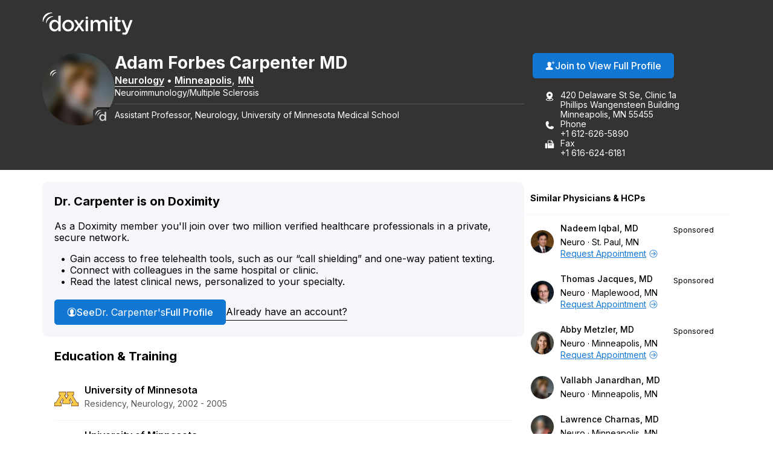

--- FILE ---
content_type: text/html; charset=utf-8
request_url: https://www.doximity.com/pub/adam-carpenter-md
body_size: 15703
content:
<!DOCTYPE html><html lang="en"><head><meta content="text/html; charset=UTF-8" http-equiv="Content-Type" /><meta content="IE=edge" http-equiv="X-UA-Compatible" /><meta content="width=device-width, initial-scale=1, maximum-scale=2" name="viewport" /><meta content="bd4c2520345ec77a98ecb37d57a8bd655a575c6a" name="dox-maestro-app-version" /><meta name="dox-analytics-application" content="doximity/directory" />
<meta name="dox-analytics-application-release" content="bd4c2520" />
<meta name="dox-analytics-api-key" content="swCzrpxY6kXWtlTWPAzMynpLmHWpZgB3" />
<meta name="dox-analytics-track-url" content="https://ta.doximity.com" />
<meta name="dox-analytics-auth-state" content="none" /><title>Dr. Adam Carpenter, MD – Minneapolis, MN | Neurology</title><meta content="noarchive" name="robots" /><meta content="en_US" property="og:locale" /><meta content="Doximity" property="og:site_name" /><meta content="profile" property="og:type" /><meta content="Adam" property="profile:first_name" /><meta content="Carpenter" property="profile:last_name" /><meta content="374eed8f-417c-4402-b517-c9f2f9eaafa9" property="profile:username" /><meta content="male" property="profile:gender" /><meta content="Dr. Adam Carpenter, MD – Minneapolis, MN | Neurology on Doximity" property="og:title" /><meta content="https://www.doximity.com/pub/adam-carpenter-md" property="og:url" /><meta content="Dr. Adam Carpenter, MD is a board certified neurologist in Minneapolis, Minnesota. He is affiliated with M Health Fairview University of Minnesota Medical Center, Minneapolis VA Health Care System, and M Health Fairview St. John&#39;s Hospital." name="description" property="og:description" /><meta content="https://doximity-res.cloudinary.com/images/f_auto,q_auto,t_public_profile_photo_320x320/profile-placeholder-registered-3/adam-carpenter-md-minneapolis-mn.jpg" property="og:image" /><meta content="app-id=393642611" name="apple-itunes-app" /><link href="https://plus.google.com/116572097995433754330" rel="publisher" /><meta content="summary" name="twitter:card" /><meta content="@doximity" name="twitter:site" /><link rel="icon" type="image/x-icon" href="https://assets.doxcdn.com/image/upload/logos/doximity/favicon.ico" /><link rel="apple-touch-icon" type="image/png" href="https://assets.doxcdn.com/image/upload/logos/doximity/apple-touch-icon-60x60.png" sizes="60x60" /><link rel="apple-touch-icon" type="image/png" href="https://assets.doxcdn.com/image/upload/logos/doximity/apple-touch-icon-76x76.png" sizes="76x76" /><link rel="apple-touch-icon" type="image/png" href="https://assets.doxcdn.com/image/upload/logos/doximity/apple-touch-icon-120x120.png" sizes="120x120" /><link rel="apple-touch-icon" type="image/png" href="https://assets.doxcdn.com/image/upload/logos/doximity/apple-touch-icon-152x152.png" sizes="152x152" /><link rel="stylesheet" href="https://directory.doximity.com/assets/application-9a2a1422c235a31d7ca74a5fba9d4c50ec71d3eb699db3a5f6e73f5d4cc0e602.css" media="all" /><link rel="stylesheet" href="https://directory.doximity.com/assets/profile_public-19b6eedb323de8451299d0928dc9e8f90303ddcb080550f5d5257117e56795f0.css" media="all" /><!--[if IE 9]><html class="ie9"></html><![endif]--><!--[if lt IE 9]><html class="ie8"></html><![endif]--><meta content="GTM-MJKZHS22" name="googletagmanager" /><script>(function(w,d,s,l,i){w[l]=w[l]||[];w[l].push({'gtm.start':new Date().getTime(),event:'gtm.js'});var f=d.getElementsByTagName(s)[0],j=d.createElement(s),dl=l!='dataLayer'?'&l='+l:'';j.async=true;j.src='https://www.googletagmanager.com/gtm.js?id='+i+dl;f.parentNode.insertBefore(j,f)})(window,document,'script','dataLayer',document.querySelector('meta[name=googletagmanager]').content);</script><script>document.addEventListener('DOMContentLoaded', () => {
  const icons = document.querySelectorAll('.dox-icon-wrapper');

  if (icons) {
    icons.forEach(function (icon, id) {
      const iconName = icon.dataset.name;
      const iconSize = icon.dataset.size;
      const iconURL = `https://assets.doxcdn.com/image/upload/fl_sanitize/icons/${iconName}.svg`;

      icon.style.setProperty('--dox-icon-size', iconSize);
      fetch(iconURL)
        .then(resp => resp.text())
        .then(text => {
          icon.innerHTML = text;
        })
        .then((response) => {
          const inlinedSVG = icon.firstElementChild;
          const defaultClasses = ['svg-icon', `svg-${iconName}`];
          inlinedSVG.classList.add(...defaultClasses);
        })
        .catch(console.error.bind(console));
    });
  };
});</script></head><body class="public-profile" itemscope="" itemtype="http://schema.org/ProfilePage"><noscript aria-hidden="true"><iframe height="0" src="https://www.googletagmanager.com/ns.html?id=GTM-MJKZHS22" style="display:none;visibility:hidden" title="Google Tag Manager" width="0"></iframe></noscript><link href="http://schema.org/Patient" itemprop="audience" /><header class="profile-header" data-sel-marketing-mast=""><a class="wcag-skip-to-main-content" href="#wcag-main-content">Skip to main content</a><div class="profile-content-container"><nav class="profile-header-navigation"><a class="profile-header-logo-link" href="/"><img class="profile-header-logo" alt="Doximity Logo" loading="eager" src="https://assets.doxcdn.com/image/upload/fl_sanitize/logos/doximity/logo-doximity-dark.svg" /></a></nav></div></header><style>.public-profile .profile-header{background-color:var(--gray-800);color:var(--white);transform:translateZ(0)}.public-profile .profile-header-navigation{display:flex;flex-wrap:wrap;justify-content:space-between;padding:var(--spacing-default) 0 10px}.public-profile nav ul{padding:0;margin:0}.public-profile nav ul li{display:inline;float:left;position:relative}.public-profile nav ul li ul{left:0;top:100%}.public-profile nav ul ul{display:none}.public-profile nav li:hover>ul{display:block;position:absolute;width:12.5em;z-index:9000}.public-profile nav li:hover>ul li{width:100%}.public-profile nav ul ul li:hover>ul{left:auto;right:-12.5em;top:0}.public-profile .profile-header-logo-link{display:inline-block}.public-profile .profile-header-logo{display:block;transition:var(--transition-default);width:150px}.public-profile .icon-menu{background-image:url("data:image/svg+xml;charset=utf8,%3Csvg%20xmlns%3D%22http%3A%2F%2Fwww.w3.org%2F2000%2Fsvg%22%20viewBox%3D%220%200%2050%2050%22%3E%3Cpath%20d%3D%22M0%209v2h50V9H0zm0%2015v2h50v-2H0zm0%2015v2h50v-2H0z%22%20fill%3D%22%23FFFFFF%22%2F%3E%3C%2Fsvg%3E");background-position:50%;background-repeat:no-repeat;background-size:2em;border-left:1px solid var(--gray-700);display:none;height:100%;max-height:82px;position:absolute;right:0;top:0;width:4.25em;z-index:-1}.public-profile .icon-menu:before{display:none;visibility:hidden}.public-profile .profile-header-navigation-mobile-rule{background:none;border-bottom:1px solid var(--gray-700);display:none;height:0;margin:0;width:100%}.public-profile .profile-header-navigation-list{display:flex;float:right;gap:30px;position:relative}.public-profile .profile-header-navigation-item:not(.profile-header-navigation-item-sign-in){display:none}.public-profile .profile-header-navigation-link{color:var(--white);display:block;font-weight:var(--font-default-heading-weight);text-transform:uppercase;transition:color 0.1s ease}.public-profile .profile-header-navigation-link:hover{color:var(--hover-dark)}.public-profile .profile-overview-contact-list-item a{color:var(--white)}.public-profile .profile-overview-list-item-link{color:var(--white)}.public-profile .profile-overview-list-item-link:hover{color:var(--hover-dark)}.header-center nav{display:inline-block}.header-center .profile-header-navigation-list{position:absolute;right:0}.header-center .section{text-align:center}.header-center .logo img{margin-left:0;width:100%;max-width:8.5em}.header-no-menu #menu-toggle,.header-no-menu #menu-toggle-label{display:none}#menu-toggle-label,#menu-toggle{display:none}@media screen and (max-width: 1080px){.public-profile .profile-header-navigation{padding:0}.public-profile .profile-header-logo-link{padding:22px 0}.public-profile .profile-header-navigation-list a{padding:22px var(--spacing-default)}}@media screen and (max-width: 950px){.public-profile .profile-header-logo{width:119px}}@media screen and (max-width: 860px){.public-profile .profile-header-navigation{align-items:flex-start}.public-profile .profile-header-logo-link{padding:22px var(--spacing-default) 22px 0}.public-profile .profile-header-navigation-list{display:none}.public-profile .icon-menu{display:block}.public-profile #menu-toggle-label{border-radius:0;border:0;box-shadow:none;cursor:pointer;display:block;height:4.2em;margin:0;outline:none;position:absolute;right:0;user-select:none;width:4.6em}.public-profile #menu-toggle:checked+.icon-menu{background-image:url("data:image/svg+xml;charset=utf8,%3Csvg%20xmlns%3D%22http%3A%2F%2Fwww.w3.org%2F2000%2Fsvg%22%20viewBox%3D%220%200%2050%2050%22%3E%3Cpath%20d%3D%22M44.4%207.7l-2.1-2.1L25%2022.9%207.7%205.6%205.6%207.7%2022.9%2025%205.6%2042.3l2.1%202.1L25%2027.1l17.3%2017.3%202.1-2.1L27.1%2025z%22%20fill%3D%22%23FFFFFF%22%2F%3E%3C%2Fsvg%3E");background-color:rgba(0,0,0,0.02)}.public-profile .profile-header-navigation-mobile-rule{display:block}.public-profile nav a{padding:1em}.public-profile nav ul li ul{display:block}.public-profile nav ul li{border-right:none;display:block;float:left;width:100%;text-align:center}.public-profile nav>ul{clear:both;display:none}.public-profile nav>#menu-toggle:checked~.profile-header-navigation-list{border-bottom:1px solid var(--gray-700);display:block;width:100%}.public-profile nav li:hover ul{position:relative;width:auto}.public-profile nav ul ul li:hover>ul{left:auto;right:auto;top:auto}}</style><main id="wcag-main-content"><script type="application/ld+json">{"@context":"https://schema.org","@type":"ProfilePage","dateCreated":"2018-07-24T14:30:33.000Z","dateModified":"2026-01-18T19:40:38.000Z","mainEntity":{"@type":"Person","name":"Adam Carpenter, MD","identifier":"374eed8f-417c-4402-b517-c9f2f9eaafa9","description":null,"image":"https://doximity-res.cloudinary.com/images/f_auto,q_auto,t_public_profile_photo_320x320/profile-placeholder-registered-3/adam-carpenter-md-minneapolis-mn.jpg"}}</script><div data-sel-public-presenter="" data-sel-user-id="374eed8f-417c-4402-b517-c9f2f9eaafa9" data-sel-correctable-profile-id="374eed8f-417c-4402-b517-c9f2f9eaafa9" data-sel-registered="true" data-itemscope="" data-itemprop="about" data-itemtype="http://schema.org/Physician" data-itemref="PostalAddress" data-cache-key="views/v4/profiles/548785"><link href="http://schema.org/Neurologic" itemprop="medicalSpecialty" /><span itemprop="geo" itemscope="" itemtype="http://schema.org/GeoCoordinates"><meta content="44.9721" itemprop="latitude" /><meta content="-93.2329" itemprop="longitude" /></span><section class="profile-overview" itemprop="mainEntity" itemscope="" itemtype="http://schema.org/Person"><div class="profile-content-container"><div class="profile-overview-layout"><div class="profile-overview-content-container"><div class="profile-overview-photo-container"><img class="profile-overview-photo" itemprop="image" alt="Adam Carpenter, MD, Neurology, Minneapolis, MN" onerror="null;this.src=&#39;[data-uri]&#39;" loading="lazy" src="https://doximity-res.cloudinary.com/images/f_auto,q_auto,t_public_profile_photo_320x320/profile-placeholder-registered-3/adam-carpenter-md-minneapolis-mn.jpg" /></div><div class="profile-overview-text-container"><h1 class="profile-overview-heading profile-overview-user-name" data-sel-name="" itemprop="name"><span class="profile-overview-heading-segment profile-overview-user-name-first">Adam</span> <span class="profile-overview-heading-segment profile-overview-user-name-middle">Forbes</span> <span class="profile-overview-heading-segment profile-overview-user-name-last">Carpenter</span> <span class="profile-overview-heading-segment profile-overview-user-credentials">MD</span></h1><div class="profile-overview-subheading"><a class="profile-overview-subheading-link" href="/directory/md/specialty/neurology">Neurology</a><span class="profile-overview-subheading-separator">&bullet;</span><span id="PostalAddress" itemprop="address" itemscope="" itemtype="http://schema.org/PostalAddress"><meta content="420 Delaware St Se, Clinic 1a Phillips Wangensteen Building" itemprop="streetAddress" /><span itemprop="addressLocality"><a class="profile-overview-subheading-link" href="/directory/location/minnesota/minneapolis">Minneapolis</a></span>, <span itemprop="addressRegion"><a class="profile-overview-subheading-link" href="/directory/location/minnesota">MN</a></span><meta content="55455" itemprop="postalCode" /><meta content="United States" itemprop="addressCountry" /></span></div><div class="profile-overview-info-line-container"><p class="profile-overview-info-line">Neuroimmunology/Multiple Sclerosis</p><hr class="profile-overview-rule" /><p class="profile-overview-info-line" itemprop="jobTitle">Assistant Professor, Neurology, University of Minnesota Medical School</p></div></div></div><div class="profile-overview-contact-container"><a class="btn blue solid view-full-profile-btn profile-cta" id="view_full_profile_button_nudge" data-sel-view-full-profile="" data-track-event="Start Reg from Pub Profile" href="https://www.doximity.com/signup"><style>.dox-icon-wrapper{display:inline-block;width:var(--dox-icon-size);height:var(--dox-icon-size);line-height:1;overflow:visible;position:relative;top:2px}.dox-icon-wrapper .svg-icon{position:static;height:inherit;width:inherit}</style><span class="dox-icon-wrapper  profile-cta-icon" data-name="dox-icons/icon-person-plus-filled" data-size="16px" aria-hidden="true"></span>Join to View Full Profile</a><ul class="profile-overview-contact-list"><li class="profile-overview-contact-list-item" data-sel-address=""><style>.dox-icon-wrapper{display:inline-block;width:var(--dox-icon-size);height:var(--dox-icon-size);line-height:1;overflow:visible;position:relative;top:2px}.dox-icon-wrapper .svg-icon{position:static;height:inherit;width:inherit}</style><span class="dox-icon-wrapper  profile-contact-icon" data-name="dox-icons/icon-pin-address-filled" data-size="16px" aria-hidden="true"></span><p class="profile-overview-contact-list-item-text-container"><span class="profile-overview-contact-list-item-text-line">420 Delaware St Se, Clinic 1a</span><span class="profile-overview-contact-list-item-text-line">Phillips Wangensteen Building</span><span class="profile-overview-contact-list-item-text-line">Minneapolis, MN 55455</span></p></li><li class="profile-overview-contact-list-item" itemprop="telephone"><style>.dox-icon-wrapper{display:inline-block;width:var(--dox-icon-size);height:var(--dox-icon-size);line-height:1;overflow:visible;position:relative;top:2px}.dox-icon-wrapper .svg-icon{position:static;height:inherit;width:inherit}</style><span class="dox-icon-wrapper  profile-contact-icon" data-name="dox-icons/icon-phone-filled" data-size="16px" aria-hidden="true"></span><p class="profile-overview-contact-list-item-text-container"><span class="profile-overview-contact-list-item-text-line">Phone</span><span class="profile-overview-contact-list-item-text-line">+1 612-626-5890</span></p></li><li class="profile-overview-contact-list-item" itemprop="faxNumber"><style>.dox-icon-wrapper{display:inline-block;width:var(--dox-icon-size);height:var(--dox-icon-size);line-height:1;overflow:visible;position:relative;top:2px}.dox-icon-wrapper .svg-icon{position:static;height:inherit;width:inherit}</style><span class="dox-icon-wrapper  profile-contact-icon" data-name="dox-icons/icon-fax-filled" data-size="16px" aria-hidden="true"></span><p class="profile-overview-contact-list-item-text-container"><span class="profile-overview-contact-list-item-text-line">Fax</span><span class="profile-overview-contact-list-item-text-line">+1 616-624-6181</span></p></li></ul></div></div><style>﻿[data-icon]:before{content:attr(data-icon)}[data-icon]:before,.icon-alert:before,.icon-alert-alt:before,.icon-arrow-action-left:before,.icon-arrow-action-right:before,.icon-arrow-down:before,.icon-arrow-down-outline:before,.icon-arrow-left:before,.icon-arrow-left-outline:before,.icon-arrow-right:before,.icon-arrow-right-outline:before,.icon-arrow-stem-down:before,.icon-arrow-stem-down-circle:before,.icon-arrow-stem-download:before,.icon-arrow-stem-left:before,.icon-arrow-stem-left-circle:before,.icon-arrow-stem-right:before,.icon-arrow-stem-right-circle:before,.icon-arrow-stem-up:before,.icon-arrow-stem-up-circle:before,.icon-arrow-top-outline:before,.icon-arrow-up:before,.icon-arrow-up-outline:before,.icon-arrow-updown:before,.icon-badge-appstore:before,.icon-badge-googleplay:before,.icon-bed:before,.icon-bell:before,.icon-bell-alt:before,.icon-bell-right:before,.icon-bell-right-alt:before,.icon-book:before,.icon-bookmark:before,.icon-bookmark-alt:before,.icon-bookmark-circle:before,.icon-bookmark-circle-alt:before,.icon-bookmark-outline:before,.icon-bookmarks-menu:before,.icon-books:before,.icon-books-vertical:before,.icon-box:before,.icon-box-inbox:before,.icon-box-outbox:before,.icon-briefcase:before,.icon-briefcase-medical:before,.icon-bulb:before,.icon-calendar:before,.icon-calendar-alt:before,.icon-camera:before,.icon-cards:before,.icon-caution:before,.icon-ce:before,.icon-ce-outline:before,.icon-ce-plus:before,.icon-certificate:before,.icon-chart-bar-arrow:before,.icon-chat:before,.icon-chat-ekg:before,.icon-chat-ekg-alt:before,.icon-chat-ekg-outline:before,.icon-chat-lock:before,.icon-chat-square:before,.icon-check:before,.icon-check-alt:before,.icon-check-approved:before,.icon-check-approved-alt:before,.icon-check-filled:before,.icon-circle:before,.icon-clipboard:before,.icon-clock:before,.icon-clock-rewind:before,.icon-clock-simple:before,.icon-cme:before,.icon-cme-outline:before,.icon-cme-plus:before,.icon-cme-ribbon:before,.icon-cme-square:before,.icon-collections-menu:before,.icon-compose:before,.icon-cv:before,.icon-dialpad:before,.icon-dna:before,.icon-dollar:before,.icon-dollars:before,.icon-dots-horizontal:before,.icon-dots-vertical:before,.icon-draggable:before,.icon-envelope:before,.icon-envelope-alt:before,.icon-envelope-lock:before,.icon-envelope-minus:before,.icon-envelope-open:before,.icon-envelope-plus:before,.icon-eye:before,.icon-eye-alt:before,.icon-fax:before,.icon-fax-alt:before,.icon-file:before,.icon-file-pdf:before,.icon-filter:before,.icon-filter-alt:before,.icon-fire:before,.icon-gear:before,.icon-gear-alt:before,.icon-gears:before,.icon-globe:before,.icon-graduation-cap:before,.icon-graph:before,.icon-graph-ekg:before,.icon-h:before,.icon-handshake:before,.icon-heart:before,.icon-heart-alt:before,.icon-heart-slash:before,.icon-help:before,.icon-home:before,.icon-hospital:before,.icon-house:before,.icon-info:before,.icon-info-alt:before,.icon-journal:before,.icon-license:before,.icon-like:before,.icon-link:before,.icon-list:before,.icon-list-alt:before,.icon-list-phone-alt:before,.icon-list-pin:before,.icon-location-arrow:before,.icon-locations:before,.icon-lock:before,.icon-lock-alt:before,.icon-lock-unlock:before,.icon-logo-ambassador:before,.icon-logo-amion:before,.icon-logo-amion-logomark:before,.icon-logo-d:before,.icon-logo-doxconnect:before,.icon-logo-doximity:before,.icon-logo-fellow:before,.icon-logo-residency-navigator-alt:before,.icon-logo-upmc:before,.icon-mail-gmail:before,.icon-mail-hotmail:before,.icon-mail-outlook:before,.icon-mail-yahoo:before,.icon-map:before,.icon-map-pin:before,.icon-map-pin-alt:before,.icon-megaphone:before,.icon-menu:before,.icon-minus:before,.icon-minus-alt:before,.icon-network:before,.icon-network-outline:before,.icon-newspaper:before,.icon-newspaper-find:before,.icon-paperclip:before,.icon-pen-write:before,.icon-pencil:before,.icon-people:before,.icon-people-alt:before,.icon-people-two:before,.icon-people-wave:before,.icon-person:before,.icon-person-alt:before,.icon-person-chat:before,.icon-person-check:before,.icon-person-plus:before,.icon-person-podium:before,.icon-person-who:before,.icon-phone:before,.icon-photos:before,.icon-physician:before,.icon-pi:before,.icon-pig:before,.icon-pin:before,.icon-platform-android:before,.icon-platform-apple:before,.icon-plus:before,.icon-plus-alt:before,.icon-podium:before,.icon-pop-out:before,.icon-poster:before,.icon-printer:before,.icon-radio:before,.icon-radio-checked:before,.icon-refer:before,.icon-ribbon:before,.icon-search:before,.icon-search-eye:before,.icon-search-person:before,.icon-search-reverse:before,.icon-secure-message:before,.icon-share:before,.icon-share-alt:before,.icon-signature:before,.icon-snake-cup:before,.icon-snake-stick:before,.icon-social-email:before,.icon-social-facebook:before,.icon-social-facebook-alt:before,.icon-social-google:before,.icon-social-google-alt:before,.icon-social-linkedin:before,.icon-social-linkedin-alt:before,.icon-social-pinterest:before,.icon-social-reddit:before,.icon-social-twitter:before,.icon-social-twitter-alt:before,.icon-social-youtube:before,.icon-specialty-am:before,.icon-specialty-an:before,.icon-specialty-bg:before,.icon-specialty-ca:before,.icon-specialty-cm:before,.icon-specialty-de:before,.icon-specialty-em:before,.icon-specialty-en:before,.icon-specialty-fd:before,.icon-specialty-fm:before,.icon-specialty-ga:before,.icon-specialty-gm:before,.icon-specialty-he:before,.icon-specialty-ho:before,.icon-specialty-hp:before,.icon-specialty-mb:before,.icon-specialty-md:before,.icon-specialty-mg:before,.icon-specialty-mp:before,.icon-specialty-ms:before,.icon-specialty-nc:before,.icon-specialty-ne:before,.icon-specialty-ng:before,.icon-specialty-nm:before,.icon-specialty-nn:before,.icon-specialty-np:before,.icon-specialty-ns:before,.icon-specialty-pa:before,.icon-specialty-pd:before,.icon-specialty-pe:before,.icon-specialty-ph:before,.icon-specialty-pl:before,.icon-specialty-pm:before,.icon-specialty-ps:before,.icon-specialty-pu:before,.icon-specialty-py:before,.icon-specialty-ra:before,.icon-specialty-rc:before,.icon-specialty-rh:before,.icon-specialty-rn:before,.icon-specialty-rt:before,.icon-specialty-rx:before,.icon-specialty-sg:before,.icon-specialty-sw:before,.icon-specialty-th:before,.icon-specialty-tm:before,.icon-specialty-ts:before,.icon-specialty-tt:before,.icon-specialty-ty:before,.icon-specialty-ur:before,.icon-specialty-vs:before,.icon-specialty-wim:before,.icon-star:before,.icon-star-alt:before,.icon-star-half:before,.icon-stethoscope:before,.icon-target:before,.icon-test-tube:before,.icon-text-tool:before,.icon-toolbox:before,.icon-tractor:before,.icon-trash-can:before,.icon-trees:before,.icon-undo:before,.icon-video:before,.icon-video-cam:before,.icon-video-cam-alt:before,.icon-wrench:before,.icon-x:before,.icon-x-alt:before{display:inline-block;font-family:"doximity_icons";font-style:normal;font-weight:normal;font-variant:normal;line-height:1;text-decoration:inherit;text-rendering:optimizeLegibility;text-transform:none;-moz-osx-font-smoothing:grayscale;-webkit-font-smoothing:antialiased;font-smoothing:antialiased}.icon-alert:before{content:"\f29b"}.icon-alert-alt:before{content:"\f2b6"}.icon-arrow-action-left:before{content:"\f2ac"}.icon-arrow-action-right:before{content:"\f2ad"}.icon-arrow-down:before{content:"\f101"}.icon-arrow-down-outline:before{content:"\f29d"}.icon-arrow-left:before{content:"\f102"}.icon-arrow-left-outline:before{content:"\f1dd"}.icon-arrow-right:before{content:"\f103"}.icon-arrow-right-outline:before{content:"\f1de"}.icon-arrow-stem-down:before{content:"\f1d0"}.icon-arrow-stem-down-circle:before{content:"\f1d1"}.icon-arrow-stem-download:before{content:"\f1d2"}.icon-arrow-stem-left:before{content:"\f1d3"}.icon-arrow-stem-left-circle:before{content:"\f1d4"}.icon-arrow-stem-right:before{content:"\f1d5"}.icon-arrow-stem-right-circle:before{content:"\f1d6"}.icon-arrow-stem-up:before{content:"\f1d7"}.icon-arrow-stem-up-circle:before{content:"\f1d8"}.icon-arrow-top-outline:before{content:"\f2b8"}.icon-arrow-up:before{content:"\f104"}.icon-arrow-up-outline:before{content:"\f29e"}.icon-arrow-updown:before{content:"\f105"}.icon-badge-appstore:before{content:"\f106"}.icon-badge-googleplay:before{content:"\f107"}.icon-bed:before{content:"\f295"}.icon-bell:before{content:"\f108"}.icon-bell-alt:before{content:"\f2af"}.icon-bell-right:before{content:"\f2b9"}.icon-bell-right-alt:before{content:"\f2ba"}.icon-book:before{content:"\f10a"}.icon-bookmark:before{content:"\f29f"}.icon-bookmark-alt:before{content:"\f2a0"}.icon-bookmark-circle:before{content:"\f2bb"}.icon-bookmark-circle-alt:before{content:"\f2bc"}.icon-bookmark-outline:before{content:"\f2bd"}.icon-bookmarks-menu:before{content:"\f2be"}.icon-books:before{content:"\f10b"}.icon-books-vertical:before{content:"\f10c"}.icon-box:before{content:"\f2ae"}.icon-box-inbox:before{content:"\f2b4"}.icon-box-outbox:before{content:"\f2b5"}.icon-briefcase:before{content:"\f10d"}.icon-briefcase-medical:before{content:"\f2b1"}.icon-bulb:before{content:"\f10e"}.icon-calendar:before{content:"\f10f"}.icon-calendar-alt:before{content:"\f1af"}.icon-camera:before{content:"\f110"}.icon-cards:before{content:"\f296"}.icon-caution:before{content:"\f112"}.icon-ce:before{content:"\f27e"}.icon-ce-outline:before{content:"\f2bf"}.icon-ce-plus:before{content:"\f27f"}.icon-certificate:before{content:"\f2c0"}.icon-chart-bar-arrow:before{content:"\f114"}.icon-chat:before{content:"\f117"}.icon-chat-ekg:before{content:"\f118"}.icon-chat-ekg-alt:before{content:"\f119"}.icon-chat-ekg-outline:before{content:"\f2c1"}.icon-chat-lock:before{content:"\f2b2"}.icon-chat-square:before{content:"\f11a"}.icon-check:before{content:"\f11b"}.icon-check-alt:before{content:"\f11c"}.icon-check-approved:before{content:"\f286"}.icon-check-approved-alt:before{content:"\f287"}.icon-check-filled:before{content:"\f285"}.icon-circle:before{content:"\f11d"}.icon-clipboard:before{content:"\f11e"}.icon-clock:before{content:"\f11f"}.icon-clock-rewind:before{content:"\f2c2"}.icon-clock-simple:before{content:"\f120"}.icon-cme:before{content:"\f121"}.icon-cme-outline:before{content:"\f2c3"}.icon-cme-plus:before{content:"\f123"}.icon-cme-ribbon:before{content:"\f2c4"}.icon-cme-square:before{content:"\f124"}.icon-collections-menu:before{content:"\f2a1"}.icon-compose:before{content:"\f29c"}.icon-cv:before{content:"\f125"}.icon-dialpad:before{content:"\f2c5"}.icon-dna:before{content:"\f126"}.icon-dollar:before{content:"\f127"}.icon-dollars:before{content:"\f128"}.icon-dots-horizontal:before{content:"\f299"}.icon-dots-vertical:before{content:"\f29a"}.icon-draggable:before{content:"\f2a4"}.icon-envelope:before{content:"\f129"}.icon-envelope-alt:before{content:"\f281"}.icon-envelope-lock:before{content:"\f12e"}.icon-envelope-minus:before{content:"\f12f"}.icon-envelope-open:before{content:"\f130"}.icon-envelope-plus:before{content:"\f131"}.icon-eye:before{content:"\f132"}.icon-eye-alt:before{content:"\f28a"}.icon-fax:before{content:"\f134"}.icon-fax-alt:before{content:"\f2b3"}.icon-file:before{content:"\f2d4"}.icon-file-pdf:before{content:"\f136"}.icon-filter:before{content:"\f2b0"}.icon-filter-alt:before{content:"\f2d3"}.icon-fire:before{content:"\f2a2"}.icon-gear:before{content:"\f13a"}.icon-gear-alt:before{content:"\f2c6"}.icon-gears:before{content:"\f13b"}.icon-globe:before{content:"\f13c"}.icon-graduation-cap:before{content:"\f13d"}.icon-graph:before{content:"\f13e"}.icon-graph-ekg:before{content:"\f13f"}.icon-h:before{content:"\f140"}.icon-handshake:before{content:"\f141"}.icon-heart:before{content:"\f292"}.icon-heart-alt:before{content:"\f293"}.icon-heart-slash:before{content:"\f2a3"}.icon-help:before{content:"\f142"}.icon-home:before{content:"\f297"}.icon-hospital:before{content:"\f144"}.icon-house:before{content:"\f298"}.icon-info:before{content:"\f145"}.icon-info-alt:before{content:"\f2b7"}.icon-journal:before{content:"\f146"}.icon-license:before{content:"\f147"}.icon-like:before{content:"\f148"}.icon-link:before{content:"\f149"}.icon-list:before{content:"\f14a"}.icon-list-alt:before{content:"\f14c"}.icon-list-phone-alt:before{content:"\f14e"}.icon-list-pin:before{content:"\f14f"}.icon-location-arrow:before{content:"\f2c7"}.icon-locations:before{content:"\f150"}.icon-lock:before{content:"\f151"}.icon-lock-alt:before{content:"\f2c8"}.icon-lock-unlock:before{content:"\f152"}.icon-logo-ambassador:before{content:"\f154"}.icon-logo-amion:before{content:"\f155"}.icon-logo-amion-logomark:before{content:"\f1dc"}.icon-logo-d:before{content:"\f159"}.icon-logo-doxconnect:before{content:"\f15a"}.icon-logo-doximity:before{content:"\f15b"}.icon-logo-fellow:before{content:"\f15c"}.icon-logo-residency-navigator-alt:before{content:"\f1b2"}.icon-logo-upmc:before{content:"\f1ea"}.icon-mail-gmail:before{content:"\f1b8"}.icon-mail-hotmail:before{content:"\f1b4"}.icon-mail-outlook:before{content:"\f1b5"}.icon-mail-yahoo:before{content:"\f1b6"}.icon-map:before{content:"\f170"}.icon-map-pin:before{content:"\f171"}.icon-map-pin-alt:before{content:"\f289"}.icon-megaphone:before{content:"\f294"}.icon-menu:before{content:"\f283"}.icon-minus:before{content:"\f172"}.icon-minus-alt:before{content:"\f280"}.icon-network:before{content:"\f2c9"}.icon-network-outline:before{content:"\f2ca"}.icon-newspaper:before{content:"\f175"}.icon-newspaper-find:before{content:"\f176"}.icon-paperclip:before{content:"\f179"}.icon-pen-write:before{content:"\f17b"}.icon-pencil:before{content:"\f17c"}.icon-people:before{content:"\f17d"}.icon-people-alt:before{content:"\f284"}.icon-people-two:before{content:"\f17e"}.icon-people-wave:before{content:"\f17f"}.icon-person:before{content:"\f180"}.icon-person-alt:before{content:"\f282"}.icon-person-chat:before{content:"\f2d0"}.icon-person-check:before{content:"\f1b0"}.icon-person-plus:before{content:"\f184"}.icon-person-podium:before{content:"\f2d1"}.icon-person-who:before{content:"\f186"}.icon-phone:before{content:"\f187"}.icon-photos:before{content:"\f188"}.icon-physician:before{content:"\f189"}.icon-pi:before{content:"\f28b"}.icon-pig:before{content:"\f18b"}.icon-pin:before{content:"\f18c"}.icon-platform-android:before{content:"\f1c3"}.icon-platform-apple:before{content:"\f1c4"}.icon-plus:before{content:"\f18d"}.icon-plus-alt:before{content:"\f18e"}.icon-podium:before{content:"\f18f"}.icon-pop-out:before{content:"\f190"}.icon-poster:before{content:"\f191"}.icon-printer:before{content:"\f192"}.icon-radio:before{content:"\f1e8"}.icon-radio-checked:before{content:"\f1e9"}.icon-refer:before{content:"\f288"}.icon-ribbon:before{content:"\f193"}.icon-search:before{content:"\f195"}.icon-search-eye:before{content:"\f196"}.icon-search-person:before{content:"\f197"}.icon-search-reverse:before{content:"\f198"}.icon-secure-message:before{content:"\f2cb"}.icon-share:before{content:"\f1e0"}.icon-share-alt:before{content:"\f290"}.icon-signature:before{content:"\f2cc"}.icon-snake-cup:before{content:"\f199"}.icon-snake-stick:before{content:"\f19a"}.icon-social-email:before{content:"\f1c5"}.icon-social-facebook:before{content:"\f19b"}.icon-social-facebook-alt:before{content:"\f1e1"}.icon-social-google:before{content:"\f19c"}.icon-social-google-alt:before{content:"\f1e2"}.icon-social-linkedin:before{content:"\f19d"}.icon-social-linkedin-alt:before{content:"\f1e3"}.icon-social-pinterest:before{content:"\f27c"}.icon-social-reddit:before{content:"\f2d2"}.icon-social-twitter:before{content:"\f19e"}.icon-social-twitter-alt:before{content:"\f1e4"}.icon-social-youtube:before{content:"\f27d"}.icon-specialty-am:before{content:"\f24c"}.icon-specialty-an:before{content:"\f24d"}.icon-specialty-bg:before{content:"\f24e"}.icon-specialty-ca:before{content:"\f24f"}.icon-specialty-cm:before{content:"\f250"}.icon-specialty-de:before{content:"\f251"}.icon-specialty-em:before{content:"\f252"}.icon-specialty-en:before{content:"\f253"}.icon-specialty-fd:before{content:"\f254"}.icon-specialty-fm:before{content:"\f255"}.icon-specialty-ga:before{content:"\f256"}.icon-specialty-gm:before{content:"\f257"}.icon-specialty-he:before{content:"\f258"}.icon-specialty-ho:before{content:"\f2a5"}.icon-specialty-hp:before{content:"\f259"}.icon-specialty-mb:before{content:"\f2a6"}.icon-specialty-md:before{content:"\f25a"}.icon-specialty-mg:before{content:"\f25b"}.icon-specialty-mp:before{content:"\f25c"}.icon-specialty-ms:before{content:"\f25d"}.icon-specialty-nc:before{content:"\f25e"}.icon-specialty-ne:before{content:"\f25f"}.icon-specialty-ng:before{content:"\f260"}.icon-specialty-nm:before{content:"\f261"}.icon-specialty-nn:before{content:"\f262"}.icon-specialty-np:before{content:"\f263"}.icon-specialty-ns:before{content:"\f264"}.icon-specialty-pa:before{content:"\f265"}.icon-specialty-pd:before{content:"\f266"}.icon-specialty-pe:before{content:"\f267"}.icon-specialty-ph:before{content:"\f268"}.icon-specialty-pl:before{content:"\f269"}.icon-specialty-pm:before{content:"\f26a"}.icon-specialty-ps:before{content:"\f26b"}.icon-specialty-pu:before{content:"\f26c"}.icon-specialty-py:before{content:"\f26d"}.icon-specialty-ra:before{content:"\f26e"}.icon-specialty-rc:before{content:"\f26f"}.icon-specialty-rh:before{content:"\f270"}.icon-specialty-rn:before{content:"\f271"}.icon-specialty-rt:before{content:"\f272"}.icon-specialty-rx:before{content:"\f2a7"}.icon-specialty-sg:before{content:"\f273"}.icon-specialty-sw:before{content:"\f274"}.icon-specialty-th:before{content:"\f275"}.icon-specialty-tm:before{content:"\f276"}.icon-specialty-ts:before{content:"\f277"}.icon-specialty-tt:before{content:"\f278"}.icon-specialty-ty:before{content:"\f279"}.icon-specialty-ur:before{content:"\f27a"}.icon-specialty-vs:before{content:"\f27b"}.icon-specialty-wim:before{content:"\f2a8"}.icon-star:before{content:"\f1a1"}.icon-star-alt:before{content:"\f1a2"}.icon-star-half:before{content:"\f1eb"}.icon-stethoscope:before{content:"\f1a3"}.icon-target:before{content:"\f1e5"}.icon-test-tube:before{content:"\f1a5"}.icon-text-tool:before{content:"\f2cd"}.icon-toolbox:before{content:"\f1a6"}.icon-tractor:before{content:"\f2a9"}.icon-trash-can:before{content:"\f1a7"}.icon-trees:before{content:"\f2ce"}.icon-undo:before{content:"\f2cf"}.icon-video:before{content:"\f28f"}.icon-video-cam:before{content:"\f28c"}.icon-video-cam-alt:before{content:"\f28d"}.icon-wrench:before{content:"\f1a9"}.icon-x:before{content:"\f1aa"}.icon-x-alt:before{content:"\f1ab"}.public-profile{--photo-size: 120px}.public-profile .profile-overview{background-color:var(--gray-800);color:var(--white)}.public-profile .profile-overview-layout{display:flex;flex-direction:row;gap:25px 10px;justify-content:space-between;padding:var(--spacing-default) 0}.public-profile .profile-overview-content-container{align-items:flex-start;display:flex;gap:var(--spacing-default);width:100%}.public-profile .profile-overview-photo-container{display:flex;position:relative}.public-profile .profile-overview-photo-container::after{--profile-overview-doximity-logo-size: 26px;background-color:var(--gray-800);border-radius:5px;bottom:2px;color:#d9d9d9;content:"";display:inline-block;font-family:"doximity_icons",helvetica,sans-serif;font-size:20px;height:var(--profile-overview-doximity-logo-size);line-height:1.2;width:var(--profile-overview-doximity-logo-size);position:absolute;right:10px;text-align:center;transition:var(--transition-default)}.public-profile .profile-overview-photo{border-radius:50%;height:var(--photo-size);transition:var(--transition-default);width:var(--photo-size)}.public-profile .profile-overview-text-container{display:flex;flex:1 1 100%;flex-direction:column}.public-profile .profile-overview-heading,.public-profile .profile-overview-heading-segment{color:var(--white);font-size:var(--font-default-size-h1-desktop);font-weight:var(--font-default-heading-weight);line-height:var(--font-default-heading-line-height);text-align:left}.public-profile .profile-overview-heading,.public-profile .profile-overview-user-name-phonetic{margin:0}.public-profile .profile-overview-user-name-first,.public-profile .profile-overview-user-name-middle,.public-profile .profile-overview-user-name-maiden,.public-profile .profile-overview-user-name-last{word-break:break-all}.public-profile .profile-overview-user-pronouns{font-size:var(--font-default-size-h2-desktop);font-weight:var(--font-default-body-weight);line-height:var(--font-default-heading-line-height);text-transform:capitalize}.public-profile .profile-overview-subheading{font-size:var(--font-default-size-body-md);line-height:1.6;margin:0}.public-profile .profile-overview-subheading-link{color:var(--white);border-bottom:1px solid;font-weight:var(--font-default-body-bold-weight)}.public-profile .profile-overview-subheading-separator{padding:0 4px}.public-profile .profile-overview-rule{background-color:var(--gray-700);height:1px;margin:10px 0;width:100%}.public-profile .profile-overview-info-line{font-size:var(--font-default-size-body-sm);font-weight:var(--font-default-body-weight);line-height:var(--font-default-body-line-height);margin:0}.public-profile .profile-overview-contact-container{flex:0 0 auto;padding:0 calc(var(--spacing-default) - 6px);width:var(--sidebar-width)}.public-profile .profile-overview-contact-list{display:flex;flex-direction:column;gap:5px 0;margin:20px 20px 0}.public-profile .profile-overview-contact-list-item{display:flex}.public-profile .profile-overview-contact-list-item-icon,.public-profile .profile-overview-contact-list-item-icon *{fill:currentcolor}.public-profile .profile-overview-contact-list-item-icon{display:block;height:16px;width:16px}.public-profile .profile-overview-contact-list-item-text-container{font-size:var(--font-default-size-body-sm);line-height:var(--font-default-body-line-height);margin:0 0 0 10px}.public-profile .profile-overview-contact-list-item-text-line{display:block}.public-profile .profile-overview-fixed{--photo-size: 60px;position:fixed;top:0;width:100%;z-index:100}.public-profile .profile-overview-fixed .profile-overview-layout{align-items:center;justify-content:center}.public-profile .profile-overview-fixed .profile-overview-photo-container::after{--profile-overview-doximity-logo-size: 20px;font-size:16px;bottom:0px;right:4px}.public-profile .profile-overview-fixed .profile-overview-text-container{flex:initial}.public-profile .profile-overview-fixed h1{margin-top:4px;font-size:18px}.public-profile .profile-overview-fixed h2{font-size:16px;color:var(--white);padding:0}.public-profile .profile-overview-fixed .section{position:relative;color:var(--white);padding:10px}.public-profile .profile-overview-fixed .section p{display:none}.public-profile .profile-overview-fixed section p,.public-profile .profile-overview-fixed .profile-overview-info-line-container{display:none}.public-profile .profile-overview-fixed .user-full-name{font-size:21px}@media screen and (max-width: 950px){.public-profile{--photo-size: 60px}.public-profile .profile-overview-photo-container::after{--profile-overview-doximity-logo-size: 20px;font-size:16px;bottom:0px;right:4px}.public-profile .profile-overview-heading,.public-profile .profile-overview-heading-segment{font-size:20px}}@media screen and (max-width: 860px){.public-profile{--photo-size: 60px}.public-profile .profile-overview-layout{flex-direction:column}.public-profile .profile-overview-photo-container::after{--profile-overview-doximity-logo-size: 20px;font-size:16px;bottom:0px;right:4px}.public-profile .profile-overview-contact-container{padding:0 0 0 calc(var(--photo-size) + var(--spacing-default))}.public-profile .profile-overview-contact-list{margin-left:0}}</style></div></section><div class="profile-content-container"><div class="profile-content-layout"><div class="profile-detail-container"><section class="profile-card profile-section" data-sel-is-this-you=""><div class="profile-nudge"><div class="profile-nudge-see-full-profile"><h2 class="profile-card-heading">Dr. Carpenter
is on Doximity</h2><p class="profile-card-body">As a Doximity member you&#39;ll join over two million verified healthcare professionals in a private, secure network.</p><ul class="profile-card-benefit-list list join-now-reasons"><li>Gain access to free telehealth tools, such as our &ldquo;call shielding&rdquo; and one-way patient texting.</li><li>Connect with colleagues in the same hospital or clinic.</li><li>Read the latest clinical news, personalized to your specialty.</li></ul><div class="profile-card-button-container"><a class="btn blue solid view-full-profile-btn profile-cta" id="view_full_profile_button" data-sel-view-full-profile="" data-track-event="Start Reg from Pub Profile" href="https://www.doximity.com/signup"><style>.dox-icon-wrapper{display:inline-block;width:var(--dox-icon-size);height:var(--dox-icon-size);line-height:1;overflow:visible;position:relative;top:2px}.dox-icon-wrapper .svg-icon{position:static;height:inherit;width:inherit}</style><span class="dox-icon-wrapper  profile-cta-icon" data-name="dox-icons/icon-circle-person-filled" data-size="16px" aria-hidden="true"></span>
See
<span class="profile-card-button-name">Dr. Carpenter&#39;s </span>Full Profile</a><a class="black underline" href="https://www.doximity.com/signin">Already have an account?</a></div></div></div></section><section class="profile-section education-info"><h2 class="profile-section-title"><strong>Education &amp; Training</strong></h2><ul class="profile-sectioned-list training"><li itemprop="alumniOf" itemscope="" itemtype="http://schema.org/EducationalOrganization"><span class="profile-section-wrapper-image"><img class="profile-section-image" itemprop="image" alt="University of Minnesota" onerror="null;this.src=&#39;[data-uri]&#39;" loading="lazy" src="https://doximity-res.cloudinary.com/image/upload/t_public_profile_badge_image/v1611269999/logos/02bae737-fe6a-4b89-a671-bae826db71de.png" /></span><div class="profile-section-wrapper-text"><span class="black" itemprop="name">University of Minnesota</span><span class="br">Residency, Neurology, 2002 - 2005</span></div></li><li itemprop="alumniOf" itemscope="" itemtype="http://schema.org/EducationalOrganization"><span class="profile-section-wrapper-image"><img class="profile-section-image" itemprop="image" alt="University of Minnesota" onerror="null;this.src=&#39;[data-uri]&#39;" loading="lazy" src="https://doximity-res.cloudinary.com/image/upload/t_public_profile_badge_image/v1611269999/logos/02bae737-fe6a-4b89-a671-bae826db71de.png" /></span><div class="profile-section-wrapper-text"><span class="black" itemprop="name">University of Minnesota</span><span class="br">Residency, Psychiatry, 2000 - 2002</span></div></li><li itemprop="alumniOf" itemscope="" itemtype="http://schema.org/EducationalOrganization"><span class="profile-section-wrapper-image"><img class="profile-section-image" itemprop="image" alt="University of Minnesota Medical School" onerror="null;this.src=&#39;[data-uri]&#39;" loading="lazy" src="https://doximity-res.cloudinary.com/image/upload/t_public_profile_badge_image/v1611269999/logos/02bae737-fe6a-4b89-a671-bae826db71de.png" /></span><div class="profile-section-wrapper-text"><span class="black" itemprop="name">University of Minnesota Medical School</span><span class="br">Class of 2001</span></div></li></ul></section><div class="modal-wrapper hide" id="abms-disclaimer"><div class="modal-background"><div class="modal-outer"><div class="modal-title"><div class="modal-title-text"></div><a class="modal-close" data-sel-modal-close="" href="#"><i class="icon-x-alt"></i></a></div><div class="modal-inner"><div class="modal-body"><p>The following disclaimer is related to board certifications obtained from ABMS®, denoted by the ABMS® logo.</p><p>This information is proprietary data maintained in a copyrighted database owned by the
American Board of Medical Specialties®. The display and presence of ABMS Data in no way
constitutes any affiliation, association with, or endorsement of any advertising, promotion,
or sponsorship by ABMS and its affiliates and subsidiaries, the ABMS Member Boards,
or ABMS board certified physicians and medical specialists. Copyright 2026
American Board of Medical Specialties®. All rights reserved.</p><p>The user is responsible for ensuring that the profile obtained in this directory is the profile of the
physician or medical specialist being sought.</p><p>A self-designated specialty, subspecialty, or practice area neither implies nor is equivalent to ABMS board
certification or the existence of specialized training by or competence of a physician or medical specialist.</p></div></div></div></div></div><section class="profile-section certification-info"><h2 class="profile-section-title"><strong>Certifications &amp; Licensure<a class="profile-abms-disclaimer-button" data-sel-modal-open="abms-disclaimer" href="#"><img class="svg-icon" alt="" loading="lazy" src="https://directory.doximity.com/assets/icons/icon-help-e9f0b148a1e6d1f037dde9f26f025c36bd7c99fd4fe31fd76792996fa2aa5e66.svg" /></a></strong></h2><ul class="profile-sectioned-list"><li class="show_more_hidden"><span class="profile-section-wrapper-image"><img class="profile-section-image" alt="MN State Medical License" onerror="null;this.src=&#39;[data-uri]&#39;" loading="lazy" src="https://doximity-res.cloudinary.com/image/upload/v1/license_state_logos/MN.png" /></span><div class="profile-section-wrapper-text"><span class="black">MN State Medical License</span> <span class="br">2007 - 2026</span></div></li><li><span class="profile-section-wrapper-image"><img class="profile-section-image" alt="Neurology" onerror="null;this.src=&#39;[data-uri]&#39;" loading="lazy" src="https://doximity-res.cloudinary.com/image/upload/v1738266164/zwtqcmmds0y6f9ewuk08.png" /></span><div class="profile-section-wrapper-text"><span class="black">American Board of Psychiatry and Neurology</span> <span class="br">Neurology</span></div></li></ul></section><section class="profile-section award-info"><h2 class="profile-section-title"><strong>Awards, Honors, &amp; Recognition</strong></h2><ul class="profile-sectioned-list"><li class="show_more_hidden"><span class="black" itemprop="award">CMS Meaningful Use Stage Stage 1 Certification</span> <span class="br">EpicCare Ambulatory - Core EMR, Epic Systems Corporation, 2012, 2014-2017</span></li><li class="show_more_hidden"><span class="black" itemprop="award">CMS Meaningful Use Stage Stage 2 Certification</span> <span class="br">EpicCare Ambulatory 2014 Certified EHR Suite, Epic Systems Corporation, 2012, 2014-2017</span></li><li class="show_more_hidden"><span class="black" itemprop="award">CMS Meaningful Use Stage 1 Certification</span> <span class="br">EpicCare Ambulatory EMR, Epic Systems Corporation, 2012-2013</span></li></ul></section><section class="profile-section trials-info"><h2 class="profile-section-title"><strong>Clinical Trials</strong></h2><ul class="profile-sectioned-list"><li class="show_more_hidden"><span><a class="black" href="http://clinicaltrials.gov/ct2/show/NCT01950234">ACTH in Progressive Forms of MS</a></span> <span class="br">Start of enrollment: 2014 Apr 17</span><div class="tag-list"><p class="tag-list-item tag-list-item-closed">TERMINATED</p><p class="tag-list-item">PHASE2</p></div></li><li class="show_more_hidden"><span><a class="black" href="http://clinicaltrials.gov/ct2/show/NCT02716701">Exercise in Multiple Sclerosis</a></span> <span class="br">Start of enrollment: 2016 Jan 01</span><div class="tag-list"><p class="tag-list-item tag-list-item-closed">Terminated</p><p class="tag-list-item">Not Applicable</p></div></li></ul></section><section class="profile-section publication-info"><h2 class="profile-section-title"><strong>Publications &amp; Presentations</strong></h2><div class="publication-lists"><div class="list-section-wrapper"><p class="profile-publications-subtitle"><strong>PubMed</strong></p><ul class="profile-sectioned-list publications sec_pubmed_articles"><li class="show_more_hidden" itemprop="owns" itemscope="" itemtype="http://schema.org/MedicalScholarlyArticle"><small class="float-right"><i aria-hidden="true" class="icon-list-pin"></i>3 citations</small><link href="http://schema.org/Clinician" itemprop="audience" /><span><a class="black" itemprop="sameAs" target="_blank" href="https://doi.org/10.3390/vaccines12060613"><div class="list-section-publication-title" itemprop="name">Anthrax Vaccination, Gulf War Illness, and Human Leukocyte Antigen (HLA).</div> </a></span><span class="br">Lisa M James, Adam F Carpenter, Brian E Engdahl, Rachel A Johnson, Scott M Lewis<br />Vaccines. 2024-06-04</span></li><li class="show_more_hidden" itemprop="owns" itemscope="" itemtype="http://schema.org/MedicalScholarlyArticle"><small class="float-right"><i aria-hidden="true" class="icon-list-pin"></i>1 citations</small><link href="http://schema.org/Clinician" itemprop="audience" /><span><a class="black" itemprop="sameAs" target="_blank" href="https://doi.org/10.29245/2578-3009/2021/2.1215"><div class="list-section-publication-title" itemprop="name">Association of Lupus Anticoagulant with Brain Atrophy in Gulf War Illness (GWI).</div> </a></span><span class="br">Lisa M James, Peka Christova, Rachel A Johnson, Brian E Engdahl, Scott M Lewis<br />Journal of Immunological Sciences. 2021-05-27</span></li><li class="show_more_hidden" itemprop="owns" itemscope="" itemtype="http://schema.org/MedicalScholarlyArticle"><small class="float-right"><i aria-hidden="true" class="icon-list-pin"></i>4 citations</small><link href="http://schema.org/Clinician" itemprop="audience" /><span><a class="black" itemprop="sameAs" target="_blank" href="https://doi.org/10.29245/2578-3009/2021/1.1208"><div class="list-section-publication-title" itemprop="name">Lupus Anticoagulant in Gulf War Illness and Autoimmune Disorders: A Common Pathway Toward Autoimmunity.</div> </a></span><span class="br">Lisa M James, Rachel A Johnson, Scott M Lewis, Adam F Carpenter, Brian E Engdahl<br />Journal of Immunological Sciences. 2021-02-25</span></li></ul></div></div></section><section class="profile-section press-info"><h2 class="profile-section-title"><strong>Press Mentions</strong></h2><ul class="profile-sectioned-list"><li><div class="profile-section-wrapper-image"><img class="profile-section-image" alt="Union and Health Care Provider Join to Offer Training to Fill Worker Gaps in California Health Care" onerror="null;this.src=&#39;[data-uri]&#39;" loading="lazy" src="https://doximity-res.cloudinary.com/image/upload/v1548182779/g4u4rlonihylnqxqf5fv.png" /></div><div class="profile-section-wrapper-text"><span class="black">Union and Health Care Provider Join to Offer Training to Fill Worker Gaps in California Health Care</span><span class="br">August 31st, 2021</span></div></li></ul></section><section class="profile-card profile-section" data-sel-full-profile-register=""><h2 class="profile-card-heading">Viewing the full profile is available to verified healthcare professionals only.</h2><p class="profile-card-body">Find your profile and take control of your online presence:</p><form class="profile-search-form" data-sel-registration-landing="true" data-sel-search-form="" action="https://www.doximity.com/signup" accept-charset="UTF-8" method="get"><input type="hidden" name="campaign_id" id="campaign_id" autocomplete="off" /><input type="text" name="first_name" id="first_name" title="First Name Input" placeholder="First Name" class="profile-search-input-text" autocorrect="off" autocomplete="off" spellcheck="false" data-sel-first-name="true" /><input type="text" name="last_name" id="last_name" title="Last Name Input" placeholder="Last Name" class="profile-search-input-text" autocorrect="off" autocomplete="off" spellcheck="false" data-sel-last-name="true" /><input type="submit" name="commit" value="Find my profile" class="profile-search-input-button btn blue solid find-my-profile-btn" data-sel-find-profile-button="true" data-disable-with="Find my profile" /></form><style>.public-profile .profile-search-form{display:flex;gap:5px}.public-profile .profile-search-input-text,.public-profile .profile-search-input-button{flex:1}.public-profile .profile-search-input-text{appearance:none;background-color:var(--white);border:1px solid var(--gray-400);border-radius:5px;box-shadow:none;color:var(--gray-500);display:inline-block;font-size:var(--font-default-size-body-md);font-weight:var(--font-default-body-weight);line-height:1.5;outline:none;padding:8px 10px;width:100%}@media screen and (max-width: 667px){.public-profile .profile-search-form{flex-direction:column}}</style></section></div><div class="profile-sidebar" data-sel-similar-profiles=""><div class="sidebar-card-structure"><p class="sidebar-title" id="similar-profiles"><strong>Similar Physicians &amp; HCPs</strong></p><ul aria-labelledby="similar-profiles"><li class="sidebar-pymk-list-item"><div class="pymk-sidebar-content-cell"><div class="pymk-sidebar-left-cell"><a href="https://www.doximity.com/pub/nadeem-iqbal-md"><img loading="lazy" alt="Nadeem Iqbal, MD" onerror="null;this.src=&#39;[data-uri]&#39;" src="https://doximity-res.cloudinary.com/images/f_auto,q_auto,t_public_profile_photo_320x320/m3vssbe1j0rhewebu8ih/nadeem-iqbal-md-st-paul-mn.jpg?noindex=true" /></a></div><div class="pymk-sidebar-middle-cell pymk-sidebar-ad-cell"><div class="pymk-sidebar-layout"><div class="pymk-sidebar-layout-child"><a href="https://www.doximity.com/pub/nadeem-iqbal-md"><p class="black similar-profile-name">Nadeem Iqbal, MD</p><span>Neuro</span><span class="middot"></span><span>St. Paul, MN</span></a></div><div class="pymk-sidebar-layout-child"><div class="pymk-sidebar-ad-row"><span class="smaller">Sponsored</span></div></div></div><div class="similar-profile-appointment-booking"><a data-sel-modal-open="appointment-request-c7c18f13-e657-4a65-817e-9539eb915bcf" data-da-track-tapped="true" data-da-event="appointment_booking_button" data-da-properties="{&quot;directory_profile_uuid&quot;:&quot;c7c18f13-e657-4a65-817e-9539eb915bcf&quot;,&quot;context&quot;:&quot;directory_similar_profiles_sidebar&quot;}" href="#"><span class="pymk-request-appointment">Request Appointment</span><style>.dox-icon-wrapper{display:inline-block;width:var(--dox-icon-size);height:var(--dox-icon-size);line-height:1;overflow:visible;position:relative;top:2px}.dox-icon-wrapper .svg-icon{position:static;height:inherit;width:inherit}</style><span class="dox-icon-wrapper  similar-profile-appointment-icon" data-name="dox-icons/icon-circle-arrow-right-outline" data-size="14px" aria-hidden="true"></span></a></div></div></div></li><li class="sidebar-pymk-list-item"><div class="pymk-sidebar-content-cell"><div class="pymk-sidebar-left-cell"><a href="https://www.doximity.com/pub/thomas-jacques-md"><img loading="lazy" alt="Thomas Jacques, MD" onerror="null;this.src=&#39;[data-uri]&#39;" src="https://doximity-res.cloudinary.com/images/f_auto,q_auto,t_public_profile_photo_320x320/ybmhpnx4go8aaodn4iob/thomas-jacques-md-maplewood-mn.jpg?noindex=true" /></a></div><div class="pymk-sidebar-middle-cell pymk-sidebar-ad-cell"><div class="pymk-sidebar-layout"><div class="pymk-sidebar-layout-child"><a href="https://www.doximity.com/pub/thomas-jacques-md"><p class="black similar-profile-name">Thomas Jacques, MD</p><span>Neuro</span><span class="middot"></span><span>Maplewood, MN</span></a></div><div class="pymk-sidebar-layout-child"><div class="pymk-sidebar-ad-row"><span class="smaller">Sponsored</span></div></div></div><div class="similar-profile-appointment-booking"><a data-sel-modal-open="appointment-request-ed53462c-6c15-4685-8b45-41292eee46e1" data-da-track-tapped="true" data-da-event="appointment_booking_button" data-da-properties="{&quot;directory_profile_uuid&quot;:&quot;ed53462c-6c15-4685-8b45-41292eee46e1&quot;,&quot;context&quot;:&quot;directory_similar_profiles_sidebar&quot;}" href="#"><span class="pymk-request-appointment">Request Appointment</span><style>.dox-icon-wrapper{display:inline-block;width:var(--dox-icon-size);height:var(--dox-icon-size);line-height:1;overflow:visible;position:relative;top:2px}.dox-icon-wrapper .svg-icon{position:static;height:inherit;width:inherit}</style><span class="dox-icon-wrapper  similar-profile-appointment-icon" data-name="dox-icons/icon-circle-arrow-right-outline" data-size="14px" aria-hidden="true"></span></a></div></div></div></li><li class="sidebar-pymk-list-item"><div class="pymk-sidebar-content-cell"><div class="pymk-sidebar-left-cell"><a href="https://www.doximity.com/pub/abby-metzler-md"><img loading="lazy" alt="Abby Metzler, MD" onerror="null;this.src=&#39;[data-uri]&#39;" src="https://doximity-res.cloudinary.com/images/f_auto,q_auto,t_public_profile_photo_320x320/ak3lisd1hhnqwiyhgvz2/abby-metzler-md-minneapolis-mn.jpg?noindex=true" /></a></div><div class="pymk-sidebar-middle-cell pymk-sidebar-ad-cell"><div class="pymk-sidebar-layout"><div class="pymk-sidebar-layout-child"><a href="https://www.doximity.com/pub/abby-metzler-md"><p class="black similar-profile-name">Abby Metzler, MD</p><span>Neuro</span><span class="middot"></span><span>Minneapolis, MN</span></a></div><div class="pymk-sidebar-layout-child"><div class="pymk-sidebar-ad-row"><span class="smaller">Sponsored</span></div></div></div><div class="similar-profile-appointment-booking"><a data-sel-modal-open="appointment-request-6de23869-c8c6-4eae-93b2-bc97a7a0a1a9" data-da-track-tapped="true" data-da-event="appointment_booking_button" data-da-properties="{&quot;directory_profile_uuid&quot;:&quot;6de23869-c8c6-4eae-93b2-bc97a7a0a1a9&quot;,&quot;context&quot;:&quot;directory_similar_profiles_sidebar&quot;}" href="#"><span class="pymk-request-appointment">Request Appointment</span><style>.dox-icon-wrapper{display:inline-block;width:var(--dox-icon-size);height:var(--dox-icon-size);line-height:1;overflow:visible;position:relative;top:2px}.dox-icon-wrapper .svg-icon{position:static;height:inherit;width:inherit}</style><span class="dox-icon-wrapper  similar-profile-appointment-icon" data-name="dox-icons/icon-circle-arrow-right-outline" data-size="14px" aria-hidden="true"></span></a></div></div></div></li><li class="sidebar-pymk-list-item"><div class="pymk-sidebar-content-cell"><div class="pymk-sidebar-left-cell"><a href="https://www.doximity.com/pub/vallabh-janardhan-md"><img loading="lazy" alt="Vallabh Janardhan, MD" onerror="null;this.src=&#39;[data-uri]&#39;" src="https://doximity-res.cloudinary.com/images/f_auto,q_auto,t_public_profile_photo_320x320/profile-placeholder-unregistered-3/vallabh-janardhan-md-minneapolis-mn.jpg?noindex=true" /></a></div><div class="pymk-sidebar-middle-cell"><a href="https://www.doximity.com/pub/vallabh-janardhan-md"><p class="black similar-profile-name">Vallabh Janardhan, MD</p><span>Neuro</span><span class="middot"></span><span>Minneapolis, MN</span></a></div></div></li><li class="sidebar-pymk-list-item"><div class="pymk-sidebar-content-cell"><div class="pymk-sidebar-left-cell"><a href="https://www.doximity.com/pub/lawrence-charnas-md"><img loading="lazy" alt="Lawrence Charnas, MD" onerror="null;this.src=&#39;[data-uri]&#39;" src="https://doximity-res.cloudinary.com/images/f_auto,q_auto,t_public_profile_photo_320x320/profile-placeholder-unregistered-2/lawrence-charnas-md-minneapolis-mn.jpg?noindex=true" /></a></div><div class="pymk-sidebar-middle-cell"><a href="https://www.doximity.com/pub/lawrence-charnas-md"><p class="black similar-profile-name">Lawrence Charnas, MD</p><span>Neuro</span><span class="middot"></span><span>Minneapolis, MN</span></a></div></div></li><li class="sidebar-pymk-list-item"><div class="pymk-sidebar-content-cell"><div class="pymk-sidebar-left-cell"><a href="https://www.doximity.com/pub/thomas-henry-md-28d79f0a"><img loading="lazy" alt="Thomas Henry, MD" onerror="null;this.src=&#39;[data-uri]&#39;" src="https://doximity-res.cloudinary.com/images/f_auto,q_auto,t_public_profile_photo_320x320/w6ebn3cov0r8znbxf9qf/thomas-henry-md-minneapolis-mn.jpg?noindex=true" /></a></div><div class="pymk-sidebar-middle-cell"><a href="https://www.doximity.com/pub/thomas-henry-md-28d79f0a"><p class="black similar-profile-name">Thomas Henry, MD</p><span>Neuro</span><span class="middot"></span><span>Minneapolis, MN</span></a></div></div></li><li class="sidebar-pymk-list-item"><div class="pymk-sidebar-content-cell"><div class="pymk-sidebar-left-cell"><a href="https://www.doximity.com/pub/muhammad-fareed-suri-md"><img loading="lazy" alt="Muhammad Fareed Suri, MD" onerror="null;this.src=&#39;[data-uri]&#39;" src="https://doximity-res.cloudinary.com/images/f_auto,q_auto,t_public_profile_photo_320x320/profile-placeholder-unregistered-1/muhammad-fareed-suri-md-minneapolis-mn.jpg?noindex=true" /></a></div><div class="pymk-sidebar-middle-cell"><a href="https://www.doximity.com/pub/muhammad-fareed-suri-md"><p class="black similar-profile-name">Muhammad Fareed Suri, MD</p><span>Neuro</span><span class="middot"></span><span>Minneapolis, MN</span></a></div></div></li><li class="sidebar-pymk-list-item"><div class="pymk-sidebar-content-cell"><div class="pymk-sidebar-left-cell"><a href="https://www.doximity.com/pub/paula-martinez-md"><img loading="lazy" alt="Paula Martinez, MD" onerror="null;this.src=&#39;[data-uri]&#39;" src="https://doximity-res.cloudinary.com/images/f_auto,q_auto,t_public_profile_photo_320x320/profile-placeholder-registered-5/paula-martinez-md-minneapolis-mn.jpg?noindex=true" /></a></div><div class="pymk-sidebar-middle-cell"><a href="https://www.doximity.com/pub/paula-martinez-md"><p class="black similar-profile-name">Paula Martinez, MD</p><span>Neuro</span><span class="middot"></span><span>Minneapolis, MN</span></a></div></div></li><li class="sidebar-pymk-list-item"><div class="pymk-sidebar-content-cell"><div class="pymk-sidebar-left-cell"><a href="https://www.doximity.com/pub/karen-ashe-md"><img loading="lazy" alt="Karen Ashe, MD" onerror="null;this.src=&#39;[data-uri]&#39;" src="https://doximity-res.cloudinary.com/images/f_auto,q_auto,t_public_profile_photo_320x320/profile-placeholder-registered-1/karen-ashe-md-minneapolis-mn.jpg?noindex=true" /></a></div><div class="pymk-sidebar-middle-cell"><a href="https://www.doximity.com/pub/karen-ashe-md"><p class="black similar-profile-name">Karen Ashe, MD</p><span>Neuro</span><span class="middot"></span><span>Minneapolis, MN</span></a></div></div></li><li class="sidebar-pymk-list-item"><div class="pymk-sidebar-content-cell"><div class="pymk-sidebar-left-cell"><a href="https://www.doximity.com/pub/benjamin-miller-md-65e0a691"><img loading="lazy" alt="Benjamin Miller, MD" onerror="null;this.src=&#39;[data-uri]&#39;" src="https://doximity-res.cloudinary.com/images/f_auto,q_auto,t_public_profile_photo_320x320/co7na9dgkhvtrucypgwt/benjamin-miller-md-minneapolis-mn.jpg?noindex=true" /></a></div><div class="pymk-sidebar-middle-cell"><a href="https://www.doximity.com/pub/benjamin-miller-md-65e0a691"><p class="black similar-profile-name">Benjamin Miller, MD</p><span>Neuro</span><span class="middot"></span><span>Minneapolis, MN</span></a></div></div></li></ul></div><div class="modal-wrapper hide" id="appointment-request-c7c18f13-e657-4a65-817e-9539eb915bcf"><div class="modal-background"><div class="modal-outer"><div class="modal-title"><div class="modal-title-text">Request Appointment</div><a class="modal-close" data-sel-modal-close="" href="#"><i class="icon-x-alt"></i></a></div><div class="modal-inner"><div class="modal-body"><div class="center"><strong class="gray-medium">Request an Appointment</strong><p class="book-appointment-text br"><strong>Book an appointment with Dr. Nadeem Iqbal</strong></p><span class="black"><strong>Fairview Health Services</strong></span></div><div class="profile-request-appointment-actions"><span><a class="blue" rel="nofollow" data-da-track-tapped="true" data-da-event="appointment_booking_modal_number" data-da-properties="{&quot;directory_profile_uuid&quot;:&quot;c7c18f13-e657-4a65-817e-9539eb915bcf&quot;,&quot;context&quot;:&quot;directory_similar_profiles_sidebar&quot;}" href="tel://+1(612) 448-9493"><div class="request-appointment-action book-by-phone"><div class="profile-contact-labels-wrap"><div class="profile-contact-label">Book by Phone</div><strong class="br">+1(612) 448-9493</strong></div><span class="profile-contact-information-icon-wrap"><img class="svg-icon profile-contact-information-icon" alt="" loading="lazy" src="https://directory.doximity.com/assets/icons/icon-phone-alt-afe1a37294c430633496167bcf8972df79b6f5ffa7e17a351b12083fa6be6ad6.svg" /></span><div class="clear"></div></div></a></span><span><a class="blue" rel="nofollow" data-da-track-tapped="true" data-da-event="appointment_booking_modal_link" data-da-properties="{&quot;directory_profile_uuid&quot;:&quot;c7c18f13-e657-4a65-817e-9539eb915bcf&quot;,&quot;context&quot;:&quot;directory_similar_profiles_sidebar&quot;}" href="https://www.mhealthfairview.org/department/Neuroscience"><div class="request-appointment-action book-online"><div class="profile-contact-labels-wrap"><div class="profile-contact-label">Book Online</div><strong class="br">Request appointment</strong></div><span class="profile-contact-information-icon-wrap profile-contact-information-calendar-icon-wrap"><i aria-hidden="true" class="icon-calendar-alt profile-contact-information-icon"></i></span><div class="clear"></div></div></a></span><span><a class="blue" rel="nofollow" data-da-track-tapped="true" data-da-event="appointment_booking_modal_telehealth_link" data-da-properties="{&quot;directory_profile_uuid&quot;:&quot;c7c18f13-e657-4a65-817e-9539eb915bcf&quot;,&quot;context&quot;:&quot;directory_similar_profiles_sidebar&quot;}" href="https://www.mhealthfairview.org/evisits"><div class="request-appointment-action book-online"><div class="profile-contact-labels-wrap"><div class="profile-contact-label">Book Telehealth</div><strong class="br">Request appointment</strong></div><span class="profile-contact-information-icon-wrap profile-contact-information-calendar-icon-wrap"><i aria-hidden="true" class="icon-video-cam profile-contact-information-icon"></i></span><div class="clear"></div></div></a></span><div class="clear"></div></div></div></div></div></div></div><div class="modal-wrapper hide" id="appointment-request-ed53462c-6c15-4685-8b45-41292eee46e1"><div class="modal-background"><div class="modal-outer"><div class="modal-title"><div class="modal-title-text">Request Appointment</div><a class="modal-close" data-sel-modal-close="" href="#"><i class="icon-x-alt"></i></a></div><div class="modal-inner"><div class="modal-body"><div class="center"><strong class="gray-medium">Request an Appointment</strong><p class="book-appointment-text br"><strong>Book an appointment with Dr. Thomas Jacques</strong></p><span class="black"><strong>Fairview Health Services</strong></span></div><div class="profile-request-appointment-actions"><span><a class="blue" rel="nofollow" data-da-track-tapped="true" data-da-event="appointment_booking_modal_number" data-da-properties="{&quot;directory_profile_uuid&quot;:&quot;ed53462c-6c15-4685-8b45-41292eee46e1&quot;,&quot;context&quot;:&quot;directory_similar_profiles_sidebar&quot;}" href="tel://+1(612) 712-1296"><div class="request-appointment-action book-by-phone"><div class="profile-contact-labels-wrap"><div class="profile-contact-label">Book by Phone</div><strong class="br">+1(612) 712-1296</strong></div><span class="profile-contact-information-icon-wrap"><img class="svg-icon profile-contact-information-icon" alt="" loading="lazy" src="https://directory.doximity.com/assets/icons/icon-phone-alt-afe1a37294c430633496167bcf8972df79b6f5ffa7e17a351b12083fa6be6ad6.svg" /></span><div class="clear"></div></div></a></span><span><a class="blue" rel="nofollow" data-da-track-tapped="true" data-da-event="appointment_booking_modal_link" data-da-properties="{&quot;directory_profile_uuid&quot;:&quot;ed53462c-6c15-4685-8b45-41292eee46e1&quot;,&quot;context&quot;:&quot;directory_similar_profiles_sidebar&quot;}" href="https://www.mhealthfairview.org/department/Neuroscience"><div class="request-appointment-action book-online"><div class="profile-contact-labels-wrap"><div class="profile-contact-label">Book Online</div><strong class="br">Request appointment</strong></div><span class="profile-contact-information-icon-wrap profile-contact-information-calendar-icon-wrap"><i aria-hidden="true" class="icon-calendar-alt profile-contact-information-icon"></i></span><div class="clear"></div></div></a></span><span><a class="blue" rel="nofollow" data-da-track-tapped="true" data-da-event="appointment_booking_modal_telehealth_link" data-da-properties="{&quot;directory_profile_uuid&quot;:&quot;ed53462c-6c15-4685-8b45-41292eee46e1&quot;,&quot;context&quot;:&quot;directory_similar_profiles_sidebar&quot;}" href="https://www.mhealthfairview.org/evisits"><div class="request-appointment-action book-online"><div class="profile-contact-labels-wrap"><div class="profile-contact-label">Book Telehealth</div><strong class="br">Request appointment</strong></div><span class="profile-contact-information-icon-wrap profile-contact-information-calendar-icon-wrap"><i aria-hidden="true" class="icon-video-cam profile-contact-information-icon"></i></span><div class="clear"></div></div></a></span><div class="clear"></div></div></div></div></div></div></div><div class="modal-wrapper hide" id="appointment-request-6de23869-c8c6-4eae-93b2-bc97a7a0a1a9"><div class="modal-background"><div class="modal-outer"><div class="modal-title"><div class="modal-title-text">Request Appointment</div><a class="modal-close" data-sel-modal-close="" href="#"><i class="icon-x-alt"></i></a></div><div class="modal-inner"><div class="modal-body"><div class="center"><strong class="gray-medium">Request an Appointment</strong><p class="book-appointment-text br"><strong>Book an appointment with Dr. Abby Metzler</strong></p><span class="black"><strong>Fairview Health Services</strong></span></div><div class="profile-request-appointment-actions"><span><a class="blue" rel="nofollow" data-da-track-tapped="true" data-da-event="appointment_booking_modal_number" data-da-properties="{&quot;directory_profile_uuid&quot;:&quot;6de23869-c8c6-4eae-93b2-bc97a7a0a1a9&quot;,&quot;context&quot;:&quot;directory_similar_profiles_sidebar&quot;}" href="tel://+1(612) 662-0534"><div class="request-appointment-action book-by-phone"><div class="profile-contact-labels-wrap"><div class="profile-contact-label">Book by Phone</div><strong class="br">+1(612) 662-0534</strong></div><span class="profile-contact-information-icon-wrap"><img class="svg-icon profile-contact-information-icon" alt="" loading="lazy" src="https://directory.doximity.com/assets/icons/icon-phone-alt-afe1a37294c430633496167bcf8972df79b6f5ffa7e17a351b12083fa6be6ad6.svg" /></span><div class="clear"></div></div></a></span><span><a class="blue" rel="nofollow" data-da-track-tapped="true" data-da-event="appointment_booking_modal_link" data-da-properties="{&quot;directory_profile_uuid&quot;:&quot;6de23869-c8c6-4eae-93b2-bc97a7a0a1a9&quot;,&quot;context&quot;:&quot;directory_similar_profiles_sidebar&quot;}" href="https://www.mhealthfairview.org/department/Neuroscience"><div class="request-appointment-action book-online"><div class="profile-contact-labels-wrap"><div class="profile-contact-label">Book Online</div><strong class="br">Request appointment</strong></div><span class="profile-contact-information-icon-wrap profile-contact-information-calendar-icon-wrap"><i aria-hidden="true" class="icon-calendar-alt profile-contact-information-icon"></i></span><div class="clear"></div></div></a></span><span><a class="blue" rel="nofollow" data-da-track-tapped="true" data-da-event="appointment_booking_modal_telehealth_link" data-da-properties="{&quot;directory_profile_uuid&quot;:&quot;6de23869-c8c6-4eae-93b2-bc97a7a0a1a9&quot;,&quot;context&quot;:&quot;directory_similar_profiles_sidebar&quot;}" href="https://www.mhealthfairview.org/evisits"><div class="request-appointment-action book-online"><div class="profile-contact-labels-wrap"><div class="profile-contact-label">Book Telehealth</div><strong class="br">Request appointment</strong></div><span class="profile-contact-information-icon-wrap profile-contact-information-calendar-icon-wrap"><i aria-hidden="true" class="icon-video-cam profile-contact-information-icon"></i></span><div class="clear"></div></div></a></span><div class="clear"></div></div></div></div></div></div></div></div><style>.public-profile .profile-sidebar{flex:0 0 auto;padding:10px 0 0}.public-profile .sidebar-card-structure ul{border-top:1px solid #f6f7fb;margin:0}.public-profile .sidebar-title{color:var(--black);font-size:var(--font-default-size-h5-desktop);font-weight:var(--font-default-heading-weight);margin:0 0 10px;padding:5px 10px}.public-profile .sidebar-pymk-list-item{line-height:var(--font-default-body-line-height);padding:15px 10px 10px}.public-profile .pymk-sidebar-layout{display:grid;gap:20px;grid-template-columns:minmax(50px, 200px) 85px}.public-profile .pymk-sidebar-content-cell{display:table;width:100%}.public-profile .pymk-sidebar-content-cell a{display:block}.public-profile .pymk-sidebar-content-cell a span{font-size:var(--font-default-size-body-sm);font-weight:var(--font-default-body-weight);line-height:var(--font-default-body-line-height)}.public-profile .pymk-sidebar-content-cell a span:not(.similar-profile-appointment-icon){margin:0}.public-profile .pymk-sidebar-left-cell{width:50px;display:table-cell;padding-right:10px}.public-profile .pymk-sidebar-left-cell img{width:40px;height:40px;vertical-align:middle;background-color:var(--white);border-radius:var(--round);border:1px solid var(--gray-lighter)}.public-profile .pymk-sidebar-middle-cell{font-size:16px;display:inline-block;vertical-align:middle}.public-profile .pymk-sidebar-middle-cell .pymk-request-appointment{color:var(--blue)}.public-profile .similar-profile-name{color:var(--black);font-size:var(--font-default-size-body-sm);font-weight:var(--font-default-body-semibold-weight);line-height:var(--font-default-body-line-height);margin:0 0 5px}.public-profile .pymk-sidebar-ad-row{margin-bottom:3px}.public-profile .pymk-sidebar-ad-cell a{text-decoration:none}.public-profile .pymk-sidebar-ad{background-color:var(--gray-lighter);color:#555;padding:2px 8px;border-radius:var(--round)}.public-profile .similar-profile-appointment-booking a{color:var(--link);text-decoration:underline}.public-profile .similar-profile-appointment-icon{margin-left:5px}.public-profile .similar-profile-appointment-icon *{fill:var(--blue)}@media screen and (max-width: 860px){.public-profile .profile-sidebar{width:auto}}</style></div></div><div class="row profile-seo-footer bg-white border-bottom center"><div class="section"><p aria-label="Breadcrumbs" class="breadcrumbs" data-sel-breadcrumbs="" itemscope="" itemtype="https://schema.org/BreadcrumbList" role="navigation"><small><span itemprop="itemListElement" itemscope="" itemtype="https://schema.org/ListItem"><a itemprop="item" href="/"><span itemprop="name">Doximity</span><meta content="1" itemprop="position" /></a></span> / <span itemprop="itemListElement" itemscope="" itemtype="https://schema.org/ListItem"><a itemprop="item" href="/directory/location"><span itemprop="name">States</span><meta content="2" itemprop="position" /></a></span> / <span itemprop="itemListElement" itemscope="" itemtype="https://schema.org/ListItem"><a itemprop="item" href="/directory/location/minnesota"><span itemprop="name">Minnesota</span><meta content="3" itemprop="position" /></a></span> / <span itemprop="itemListElement" itemscope="" itemtype="https://schema.org/ListItem"><a itemprop="item" href="/directory/location/minnesota/minneapolis"><span itemprop="name">Minneapolis</span><meta content="4" itemprop="position" /></a></span> / <span class="gray nowrap">Adam Carpenter, MD</span></small></p><p><small class="gray">Dr. Adam Carpenter, Dr. Adam Carpenter, MD, Dr. A Carpenter, Dr. Adam Forbes Carpenter</small></p></div></div></div><style>.public-profile{--sidebar-width: 342px}.public-profile .profile-sidebar{flex:0 0 auto;width:var(--sidebar-width)}.public-profile .profile-content-layout{display:flex;flex-direction:row;gap:10px;justify-content:space-between}.public-profile .profile-content-layout{margin:var(--spacing-default) 0 10px}@media screen and (max-width: 860px){.public-profile .profile-content-layout{flex-direction:column}}</style></main><footer class="row footer" data-sel-footer=""><div class="section"><div class="footer-logo-wrap"><a class="logo gray-light" alt="Go back to /" href="/"><img class="footer-logo" loading="lazy" alt="Doximity logo" src="https://assets.doxcdn.com/image/upload/fl_sanitize/logos/doximity/logo-d.svg" /></a></div><div class="footer-link-wrap"><div class="col-1-3"><input id="footer-mobile-toggle-1" type="checkbox" /><label class="footer-mobile-toggle" for="footer-mobile-toggle-1">About<svg xmlns="http://www.w3.org/2000/svg" viewBox="0 0 50 50" aria-hidden="true" class="svg-icon"><path d="M25.018 36.649a1.491 1.491 0 01-1.06-.439l-20.3-20.3a1.5 1.5 0 012.121-2.12l19.239 19.238 19.2-19.2a1.5 1.5 0 012.121 2.121L26.079 36.21a1.5 1.5 0 01-1.061.439z"></path></svg></label><ul class="footer-nav-items"><li><a data-sel-company-url="" href="https://www.doximity.com/about/company">About Us</a></li><li><a data-sel-press-url="" href="https://www.doximity.com/about/press">Press</a></li><li><a href="https://investors.doximity.com">Investors</a></li><li><a data-sel-blog-url="" href="https://blog.doximity.com/">Blog</a></li><li><a target="_blank" data-sel-work-url="" href="https://workat.doximity.com/">Work@</a></li><li><a data-sel-contact-url="" href="https://www.doximity.com/about/contact">Contact</a></li></ul></div><div class="col-1-3"><input id="footer-mobile-toggle-2" type="checkbox" /><label class="footer-mobile-toggle" for="footer-mobile-toggle-2">Clinicians<svg xmlns="http://www.w3.org/2000/svg" viewBox="0 0 50 50" aria-hidden="true" class="svg-icon"><path d="M25.018 36.649a1.491 1.491 0 01-1.06-.439l-20.3-20.3a1.5 1.5 0 012.121-2.12l19.239 19.238 19.2-19.2a1.5 1.5 0 012.121 2.121L26.079 36.21a1.5 1.5 0 01-1.061.439z"></path></svg></label><ul class="footer-nav-items"><li><a data-sel-product-url="" href="https://www.doximity.com/app">Doximity App</a></li><li><a data-sel-opmed-url="" href="https://opmed.doximity.com/">Op-Med</a></li><li><a data-sel-press-url="" href="https://www.doximity.com/about/research">Research</a></li><li><a data-sel-directory-url="" href="https://www.doximity.com/directory">Directory</a></li><li><a data-sel-terms-of-service-url="" href="https://www.doximity.com/terms-of-service">Terms of Service</a></li><li><a data-sel-privacy-url="" href="https://www.doximity.com/clinicians/privacy">Privacy</a></li></ul></div><div class="col-1-3"><input id="footer-mobile-toggle-3" type="checkbox" /><label class="footer-mobile-toggle" for="footer-mobile-toggle-3">Partners<svg xmlns="http://www.w3.org/2000/svg" viewBox="0 0 50 50" aria-hidden="true" class="svg-icon"><path d="M25.018 36.649a1.491 1.491 0 01-1.06-.439l-20.3-20.3a1.5 1.5 0 012.121-2.12l19.239 19.238 19.2-19.2a1.5 1.5 0 012.121 2.121L26.079 36.21a1.5 1.5 0 01-1.061.439z"></path></svg></label><ul class="footer-nav-items"><li><a data-sel-overview-url="" href="https://www.doximity.com/partners">Partner Overview</a></li><li><a data-sel-academics-url="" href="https://residency.doximity.com">Residency Navigator</a></li><li><a data-sel-api-url="" href="https://www.doximity.com/developers/home">Developer API</a></li><li><a data-sel-hiring-url="" href="https://www.doximity.com/recruiting">Hiring Solutions</a></li><li><a data-sel-hospitals-url="" href="https://www.doximity.com/hospitals">Hospital Solutions</a></li><li><a data-sel-help-url="" href="https://support.doximity.com/">Help</a></li></ul></div><div class="clear"></div></div><div class="clear"></div><div class="footer-bottom"><div class="col-1-2"><p><small>&copy;
2026 Doximity, Inc.</small></p></div><div class="col-1-2"><p class="footer-social"><a class="tooltip-top tw" aria-label="Doximity on Twitter" data-sel-spec-twitter-url="" target="_blank" href="https://twitter.com/doximity"><svg xmlns="http://www.w3.org/2000/svg" viewBox="0 0 50 50" aria-hidden="true" class="svg-icon black i2x"><path d="M25 0c13.6.1 25 10.8 25 25 0 14-11.1 25-25 25C10.8 50 0 38.5 0 24.9 0 11.2 11.3 0 25 0zm15.4 14.2l-.3-.3-2.4.9c-.9.4-1.5.3-2.3-.4-2-1.6-4.3-1.7-6.5-.7-2.3 1-3.6 2.8-3.7 5.4v2c-5.5-.4-9.8-2.7-13.4-6.8-1.5 3.4-.9 6.2 1.6 8.7-.8-.2-1.6-.4-2.5-.7.1 3.3 1.9 5.2 4.7 6.4-.8 0-1.5.1-2.4.1 1 2.7 3.1 4 5.9 4.4-2.7 2.1-5.7 2.8-9.1 2.8.4.3.5.4.7.5 6.4 3.2 12.7 3.3 18.8-.5 5.7-3.5 8.4-9 8.7-15.6 0-.5.4-1 .7-1.4.7-.8 1.5-1.5 2.2-2.3-.1-.1-.1-.2-.2-.2-.9.2-1.8.4-2.8.7.8-1.1 1.6-2.1 2.3-3z"></path></svg></a><a class="tooltip-top fb" aria-label="Doximity on Facebook" data-sel-spec-facebook-url="" target="_blank" href="https://www.facebook.com/doximity"><svg xmlns="http://www.w3.org/2000/svg" viewBox="0 0 50 50" aria-hidden="true" class="svg-icon black i2x"><path d="M0 25C0 11.2 11.3 0 25.1 0 38.6 0 50 10.8 50 25c0 14-11.1 25-25 25C10.8 50 0 38.6 0 25zm21.5-.2v16.5h6.2V24.8h4.8c.1-1.6.3-3.2.4-4.8h-5.2v-3.6c0-1.1.5-1.7 1.5-1.8 1.1-.1 2.3 0 3.6 0 .2-1.4.5-2.9.8-4.8-2.1-.1-4-.2-6-.3-3.3-.2-6.1 2.2-6 5.9V20h-3.4v4.8h3.3z"></path></svg></a><a class="tooltip-top in" aria-label="Doximity on LinkedIn" data-sel-spec-linkedIn-url="" target="_blank" href="https://www.linkedin.com/company/doximity"><svg xmlns="http://www.w3.org/2000/svg" viewBox="0 0 50 50" aria-hidden="true" class="svg-icon black i2x"><path d="M25 0c13.6.1 25 10.9 25 25 0 14-11.1 25-25.1 25C10.8 50-.1 38.6 0 24.8.1 11.2 11.2 0 25 0zm2.5 35.4v-10c0-1.9 1.3-3.4 2.9-3.6 1.6-.2 3 .7 3.5 2.3.2.7.3 1.4.3 2.1v9.1h6.4v-6.8c0-1.9 0-3.8-.2-5.6-.8-5.3-5.9-7.1-10.1-5.3-1 .4-1.7 1.2-2.7 2v-2.4h-6.2v18.2h6.1zM12 17.2v18.2h5.5V17.2H12zm2.6-2.4c2 0 3.5-1.2 3.5-3 0-2.2-1.4-3.2-3.3-3.3-1.9 0-3.5 1-3.5 3.1 0 2 1.3 3.2 3.3 3.2z"></path></svg></a><a class="tooltip-top tw" aria-label="Doximity on Youtube" data-sel-spec-twitter-url="" target="_blank" href="https://www.youtube.com/channel/UCma3yFf-hHxQA90Mal3Biwg"><svg xmlns="http://www.w3.org/2000/svg" viewBox="0 0 50 50" aria-hidden="true" class="svg-icon black i2x"><path d="M21.2 30.7l9.6-5.7-9.6-5.7v11.4z"></path><path d="M25 0C11.2 0 0 11.2 0 25s11.2 25 25 25 25-11.2 25-25S38.8 0 25 0zm15.3 26.2c0 2.6-.3 5.3-.3 5.3s-.3 2.2-1.2 3.2c-1.2 1.3-2.5 1.3-3.1 1.4-4.3.4-10.7.4-10.7.4s-8-.1-10.4-.3c-.7-.1-2.2-.1-3.4-1.4-.9-1-1.2-3.2-1.2-3.2s-.3-2.6-.3-5.3v-2.5c0-2.6.3-5.3.3-5.3s.3-2.2 1.2-3.2c1.2-1.3 2.5-1.3 3.1-1.4 4.3-.3 10.7-.3 10.7-.3s6.4 0 10.7.3c.6.1 1.9.1 3.1 1.4.9 1 1.2 3.2 1.2 3.2s.3 2.6.3 5.3v2.4z"></path></svg></a></p></div><div class="clear"></div></div><p class="narrow smaller center"><span class="footer-apple-trademark">iPhone and iPad are trademarks of Apple Inc., registered in the U.S. and other countries.</span></p></div></footer><script src="https://directory.doximity.com/assets/dox_analytics-d6515ab8bb22aaf51f473526e81b5e8d940c7dbf890f2a6ae38ed6fbee171d87.js"></script><script src="https://directory.doximity.com/assets/public_profiles-642d578bac3881e8145a8f0a7468aa1fef0f81d690c22d42d9f517680347eeff.js"></script></body></html><style>.public-profile{--transition-default: all 0.3s ease}.public-profile .footer{overflow:hidden}.public-profile .footer-bottom{display:flex;justify-content:space-between}.public-profile .footer-bottom .col-1-2{width:auto}.public-profile .footer-bottom .clear{display:none}</style>